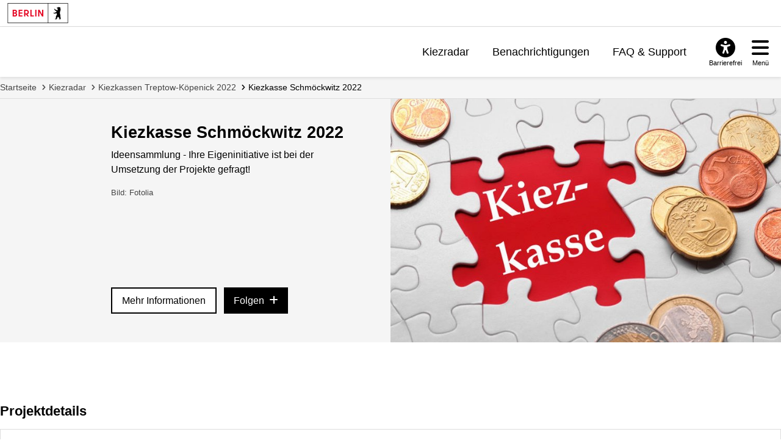

--- FILE ---
content_type: text/html; charset=utf-8
request_url: https://mein.berlin.de/projekte/kiezkasse-schmockwitz-2022/?mode=list&ordering=-created&is_archived=true
body_size: 7535
content:
<!DOCTYPE html>


<html lang="de-de">
<head>
    <meta charset="utf-8" />
    <meta http-equiv="X-UA-Compatible" content="IE=edge" />
    <meta name="viewport" content="width=device-width, initial-scale=1.0">

    <!-- Berlin.de favicon -->
    <meta name="og:image" content="/static/images/Berlin_de_FB_Social.88d48f280bda.png" />
    <meta name="og:image:secure_url" content="/static/images/Berlin_de_FB_Social.88d48f280bda.png" />
    <meta name="msapplication-TileColor" content="#2b5797">
    <meta name="msapplication-config" content="/static/images/browserconfig.57365e81b5e4.xml">
    <meta name="theme-color" content="#ffffff">
    <link rel="icon" href="/static/images/favicon.917fc973777d.ico" sizes="any">
    <link rel="icon" href="/static/images/Berlin_de.e55cfd2b0629.svg" type="image/svg+xml">
    <link rel="mask-icon" href="/static/images/safari-pinned-tab.f5f737a98012.svg" color="#000000">
    <link rel="apple-touch-icon" href="/static/images/apple-touch-icon.fb88a05ca157.png">
    <link rel="manifest" href="/static/images/manifest.64357850b52a.json">

    <!-- <link rel="shortcut icon" type="image/x-icon" href="/static/images/favicon.917fc973777d.ico?v=2" /> -->

    <link rel="stylesheet" type="text/css" href="/static/common_css.7831e065b494.css" />

    
        
        <link rel="stylesheet" type="text/css" href="/static/berlin_css.eec2863067c8.css" />
    

    <script src="/jsi18n/"></script>
    <script src="/static/adhocracy4.0119eae04252.js"></script>

    <title>
    Kiezkasse Schmöckwitz 2022 — meinBerlin
</title>

    

    
    
        
        <script defer src="//www.berlin.de/i9f/r1/bundle/berlin_marketing.js"></script>
    
    <script type="text/javascript" src="/static/dsgvo_video_embed.11abd4672863.js"></script>


    
     
<!-- Matomo -->
<script type="text/javascript">
  var _paq = window._paq = window._paq || [];
  /* tracker methods like "setCustomDimension" should be called before "trackPageView" */

  _paq.push(['disableCookies']);

  _paq.push(['trackPageView']);
  _paq.push(['enableLinkTracking']);
  (function() {
    var u="https://stats.liqd.net/";
    _paq.push(['setTrackerUrl', u+'matomo.php']);
    _paq.push(['setSiteId', '19']);
    var d=document, g=d.createElement('script'), s=d.getElementsByTagName('script')[0];
    g.type='text/javascript'; g.async=true; g.src=u+'matomo.js'; s.parentNode.insertBefore(g,s);
  })();
</script>
<!-- End Matomo Code -->
 
</head>
<body>
    <div class="aural visually-hidden-focusable">
        <a href="#main">Zum Inhalt springen</a>
    </div>
    
      



<header id="header" class="header">

    <!-- Portallogo Berlin Brand -->
    <div class="header__row-portalbrand">
        <div class="logo">
            <a href="https://www.berlin.de/">
                <img class="logo" title="Zur Homepage von Berlin.de" src="/static/images/logo_berlin.ef52f517ab13.svg" height="33" width="100" alt="Berlin.de" />
            </a>
        </div>
    </div>

    <div class="header__row-pageheader">
        <div class="pageheader__logo">
            <div class="logo">
                <a href="/" title="Zur Home Page">
                    <img class="svg" src="/static/images/logo_mb.165ecdde7b34.svg" alt="meinBerlin Logo" height="221" width="1080">
                </a>
            </div>
        </div>

        <!-- Quicklinks -->
        <nav class="pageheader__quicklinks" aria-label="Seitennummerierung">
            <ul>
                
                <li class="">
                    <a href="/kiezradar/">Kiezradar</a>
                </li>
                
                <li class="">
                    <a href="/account/notifications/">Benachrichtigungen</a>
                    
                </li>
                
                
                <li class="">
                    <a href="/faq/">FAQ &amp; Support</a>
                </li>
                
                
                
            </ul>
        </nav>

        <!-- ### Service button area with different overlays ## -->

        <div class="pageheader__services">

            <!-- Accessability button and overlay -->

            <div id="servicebuttonAccessibility"
                 class="service-button-overlay js-service-button-overlay accessibility">
                <div class="service-button-overlay__button">
                    <button type="button" class="icon-button js-button-overlay-open" aria-haspopup="true" aria-label="Overlay öffnen: Barrierefreiheit">
                        <i class="icon fas fa-universal-access" aria-hidden="true"></i>
                        <span class="text">Barrierefrei</span>
                    </button>
                </div>
                <!--noindex--><!--googleoff: index-->
                <div class="service-button-overlay__overlay overlay js-overlay-container robots-nocontent" role="dialog" aria-modal="true" hidden="hidden">
                    <div class="overlay__header">
                        <h2 class="heading"><span>Barrierefreiheit</span></h2>
                        <button type="button" class="close-button js-button-overlay-close" aria-label="Overlay schließen: Barrierefreiheit">
                            <i class="fas fa-times" aria-hidden="true"></i>
                        </button>
                    </div>
                    <div class="overlay__body">
                        <!-- <h3>Einstellungen</h3>
                        <ul class="wcag-linklist">
                            <li>
                                <a href="#">
                                    <img aria-hidden="true" src="https://www.berlin.de/i9f/v4/css/images/misc/leichtesprache.svg" alt="Symbol für Leichte Sprache">
                                    Leichte Sprache
                                    <span class="aural">für diese Seite anzeigen</span>
                                </a>
                            </li>
                            <li>
                                <a href="#">
                                    <img aria-hidden="true" src="https://www.berlin.de/i9f/v4/css/images/misc/dgs.svg" alt="Symbol für Gebärdensprache">
                                    Gebärdensprache
                                    <span class="aural">für diese Seite anzeigen</span>
                                </a>
                            </li>
                        </ul> -->
                        
                            
                                <h3>Wie barrierefrei ist diese Webseite?</h3>
                                <p>
                                    <a href="/barrierefreiheit/">Erklärung zur Barrierefreiheit</a>
                                </p>
                            
                            

                            
                                <h3>Wo finde ich weitere Informationen zur Barrierefreiheit im Land Berlin?</h3>
                                <p>
                                    <a href="https://www.berlin.de/lb/digitale-barrierefreiheit/barrierefreiheitserklaerung.1304765.php#contactbfelb" class="extern" target="_blank">Landesbeauftragte für digitale Barrierefreiheit</a>
                                </p>
                            
                        
                    </div>
                </div>
                <!--googleon: index--><!--/noindex-->
            </div>

            <!-- Hamburger navigation button and overlay -->
            <div id="servicebuttonMenu" class="service-button-overlay js-service-button-overlay menu">
                <div class="service-button-overlay__button">
                    <button type="button" class="icon-button js-button-overlay-open" aria-haspopup="true" aria-label="Overlay öffnen: Menü">
                        <i class="icon fas fa-bars" aria-hidden="true"></i>
                        <span class="text">Menü</span>
                    </button>
                </div>
                <!--noindex--><!--googleoff: index-->
                <div class="service-button-overlay__overlay overlay js-overlay-container robots-nocontent" role="dialog" aria-modal="true" hidden="hidden">
                    <div class="overlay__header">
                        <h2 class="heading"><span>Menü</span></h2>
                        <button type="button" class="close-button js-button-overlay-close" aria-label="Overlay schließen: Menü">
                            <i class="fas fa-times" aria-hidden="true"></i>
                        </button>
                    </div>
                    <div class="overlay__body">
                        

<nav id="navigation-primary" class="js-navigation-primary">
    <div class="tree-wrapper js-navigation-tree-wrapper">
        <h3 class="aural">Seitennummerierung</h3>
        <ul class="navigation-tree">
            
            <li class="">
                <a href="/kiezradar/">Kiezradar</a>
            </li>
            
            <li class="">
                <a href="/account/notifications/">
                    Benachrichtigungen
                    
                </a>
            </li>
            
            
                <li class="">
                    <a href="/faq/">FAQ &amp; Support</a>
                </li>
            
            
            
        </ul>
    </div>
    <div class="navigation-meta">
        <h3 class="heading"></h3>
        <ul>
            
            
                <li>
                    <a href="/accounts/login/?next=">Anmelden</a>
                </li>
                <li>
                    <a href="/accounts/signup/?next=">Registrieren</a>
                </li>
                <li>
                    <a href="/accounts/password/reset/?next=">Passwort vergessen</a>
                </li>
            
        </ul>
    </div>
</nav>

                    </div>
                </div>
                <!--googleon: index--><!--/noindex-->
            </div>
        </div>
    </div>
</header>

    
    <!-- FIXME we don't currently want their grid in dashboard however this does not work if someone names wagtail, project or plan page 'dashboard' -->
    <main tabindex="-1"  id="layout-grid" >
        <div id="layout-grid__area--contentheader">
            

<div id="content-header">
    <nav class="breadcrumb" aria-label="Sie befinden sich hier:">
        <ol>
            
                <li>
                    <a href="/">Startseite</a>
                </li>
            
                <li>
                    <a href="/kiezradar/">Kiezradar</a>
                </li>
            
                <li>
                    <a href="/vorhaben/2022-00514/">Kiezkassen Treptow-Köpenick 2022</a>
                </li>
            
                <li class="active" aria-current="page">
                    <a href="/projekte/kiezkasse-schmockwitz-2022/">Kiezkasse Schmöckwitz 2022</a>
                </li>
            
        </ol>
    </nav>
</div>

            
    
    

        </div>

        

        
            
    
    

<div id="layout-grid__area--herounit">
    <article class="hero block ">
        <div class="hero__container">
            <div class="hero__content">
                <h1 class="hero__title">
                    
                        <a href="/projekte/kiezkasse-schmockwitz-2022/information/">Kiezkasse Schmöckwitz 2022</a>
                    
                </h1>
                <div class="hero__description">
                    <p>Ideensammlung - Ihre Eigeninitiative ist bei der Umsetzung der Projekte gefragt!</p>
                    
                        <p class="hero__image-copyright">Bild: Fotolia</p>
                    
                </div>

                
                    <div class="hero__buttons">
                        <a href="/projekte/kiezkasse-schmockwitz-2022/information/" class="button button--light button--fullwidth-palm">
                            Mehr Informationen
                        </a>
                        
                        <span data-a4-widget="follows" data-attributes="{&quot;project&quot;: &quot;kiezkasse-schmockwitz-2022&quot;, &quot;authenticatedAs&quot;: null, &quot;alertTarget&quot;: &quot;follow-alert-wrapper&quot;}"></span>
                    </div>
                
            </div>

            <div class="hero__media">
                <figure class="hero__figure">
                    
                        <a href="/projekte/kiezkasse-schmockwitz-2022/information/">
                    
                    
                        <img
                            class="hero__image"
                            src="https://meinberlin-media.liqd.net/projects/backgrounds/Kiezkasse_fotolia_21986107_kiezkasse_geldpuzzle_B_1500px_FxAbcLH.jpg.1000x500_q85.jpg"
                            alt=""
                            loading="lazy"
                        />
                    
                    
                        </a>
                    
                </figure>
            </div>
        </div>
    </article>
</div>

    <div id="layout-grid__area--maincontent">
        <div id="follow-alert-wrapper"></div>
        


<div class="project-actions block">
  
  
</div>

        
<section aria-labelledby="project-details">
    <h2 class="mt-0" id="project-details">Projektdetails</h2>
    <ul class="figures-box figures-box--ended">
      <li class="figures-box__item">
        <h3>
          <i class="fas fa-globe" aria-hidden="true"></i>
          Organisation
        </h3>
        <strong class="organisation-name">Bezirksamt Treptow-Köpenick</strong>
      </li>
      
        <li class="figures-box__item">
          <h3>
            <i class="fas fa-table-cells" aria-hidden="true"></i>
            Themen
          </h3>
          <strong>
            
              Nachbarschaft &amp; Teilhabe <br/>
            
              Kinder, Jugend &amp; Familie <br/>
            
          </strong>
        </li>
      
      
        <li class="figures-box__item">
          <h3>
            <i class="fas fa-map-location-dot" aria-hidden="true"></i>
            Bezirk
          </h3>
          <strong>Treptow-Köpenick</strong>
        </li>
      
      <li class="figures-box__item">
        <h3>
          <i class="fas fa-circle" aria-hidden="true"></i>
          Status
        </h3>
        <strong>
          
            beendet
          
        </strong>
      </li>
    </ul>
  </section>
        
<section aria-labelledby="project-participation" class="block">
    <h2 id="project-participation">Online-Beteiligung</h2>
    <ul class="list--clean flexgrid grid--3 grid--stretch">
      
      
        <li>
          


<a href="/projekte/module/burgerinnenhaushalt-1-phase-12/" class="module-tile">
    <h3 class="module-tile__title">Kiezkasse</h3>
    <p class="module-tile__description">Ideensammlung - Ihre Eigeninitiative ist bei der Umsetzung der Projekte gefragt!

Die Projektideen können kommentiert werden. Die Abstimmung erfolgt auf der Kiezkassenveranstaltung.</p>
    <span class="module-tile__insight">
        

<i class="module-insight__icon fas fa-pen" aria-hidden="true"></i>
<span class="module-insight__count">2</span>
<span class="module-insight__label">Vorschläge</span>

    </span>

    

        <span class="module-tile__timespan">
            Beteiligung abgeschlossen
        </span>
    
</a>

        </li>
      
    </ul>
  </section>
        
            <section aria-labelledby="project-events">
                <div class="actionable-list__header">
                    <h2 id="project-events">Veranstaltungen</h2>
                </div>
                <ul class="actionable-list">
                    
                        <li class="actionable-list__item actionable-list__item--hide-first-line actionable-list__item--faded">
                            <time  datetime="2022-07-01T18:00:00+02:00">1. Juli 2022</time> · Bürgerversammlung
                            <a href="/projekte/kiezkasse-schmockwitz-2022/veranstaltung/kiezkassenveranstaltung-zur-kiezkasse-schmockwitz-/"
                               class="actionable-list__item__body">
                                <h4 class="my-0">Kiezkassenveranstaltung zur Kiezkasse Schmöckwitz/ Karolinenhof/ Rauchfangswerder am 1. Juli 2022</h4>
                                <div class="actionable-list__item__actions actionable-list__item__actions--inline">
                                    <i class="bicon bicon-arrow-right" aria-hidden="true"></i>
                                </div>
                            </a>
                        </li>
                    
                </ul>
            </section>
        
        

  <section aria-labelledby="project-insights" class="block">
    <h2 class="mt-0" id="project-insights">Statistik & Ergebnisse</h2>
    
      <ul class="figures-box figures-box--four-columns">
        
          <li class="figures-box__item figures-box__item--centered" aria-label="1 Aktive Teilnehmer*innen">
              <span class="figures-box__number" aria-hidden="true">1</span>
              <span class="figures-box__label" aria-hidden="true">Aktive Teilnehmer*innen</span>
          </li>
        
          <li class="figures-box__item figures-box__item--centered" aria-label="2 Kommentare">
              <span class="figures-box__number" aria-hidden="true">2</span>
              <span class="figures-box__label" aria-hidden="true">Kommentare</span>
          </li>
        
          <li class="figures-box__item figures-box__item--centered" aria-label="0 Bewertungen">
              <span class="figures-box__number" aria-hidden="true">0</span>
              <span class="figures-box__label" aria-hidden="true">Bewertungen</span>
          </li>
        
          <li class="figures-box__item figures-box__item--centered" aria-label="2 Eingereichte Ideen">
              <span class="figures-box__number" aria-hidden="true">2</span>
              <span class="figures-box__label" aria-hidden="true">Eingereichte Ideen</span>
          </li>
        
      </ul>
    
    
      <div class="u-flex-end mt-2">
        <a href="/projekte/kiezkasse-schmockwitz-2022/results/" class="button button--fullwidth-palm">Ergebnisse anzeigen</a>
      </div>
    
  </section>


        
            

<section aria-labelledby="project-plan" class="block">
    <h2 id="project-plan">Übergeordnetes Vorhaben</h2>
    <div class="flexgrid grid--3">
        




<a
    href="/vorhaben/2022-00514/"
    class="project-tile project-tile--vertical"
    aria-labelledby="project-title-514"
>
    <div class="project-tile__image-wrapper image">
        <picture>
            
                <img
                    src="https://meinberlin-media.liqd.net/plan/tile_images/Kiezkasse_fotolia_21986107_kiezkasse_geldpuzzle_B_1500px.jpg.600x510_q85.jpg"
                    alt="Darstellung der Kiezkassen"
                    height=510
                    width=600
                    class="project-tile__image"
                    loading="lazy"
                />
            
        </picture>
        <span class="image__copyright">
            
                Urheberrecht: Fotolia
            
        </span>
    </div>
    <div class="project-tile__body">
        <span class="project-tile__head">Treptow-Köpenick</span>
        <div class="project-tile__topics">
            <ul class="pill__list pill__list--inline">
                <li class="pill pill--label">Vorhaben</li>
                
                    <li class="pill pill--topic">Kinder, Jugend &amp; Familie</li>
                
                
                    <li class="pill pill--topic">+1</li>
                
            </ul>
        </div>

        <h3 class="project-tile__title" id="project-title-514">Kiezkassen Treptow-Köpenick 2022</h3>

        <div class="project-tile__status">
            <p>
                <i class="fas fa-table-cells" aria-hidden="true"></i>

                <span class="project-tile__plan__count">20</span>
                
                    Beteiligungsprojekte
                
            </p>
        </div>
    </div>
</a>

    </div>
</section>

        
    </div>

        

        
    </main>

    
      

<div id="layout-grid__area--contentfooter">
  <div class="content-footer" id="content-footer" role="contentinfo">
      <div class="content-footer__brand">
        <!-- FIXME add logo here -->
      </div>
      <a class="to-top" href="#top">Zum Anfang der Seite</a>
      <nav class="content-footer__links" aria-label="Verwandte Links">
          <ul class="js-collapse-palm">
            

            
            <li class="initial-open">
              <h3 class="heading js-trigger">Mein.Berlin.de</h3>
              <ul>
                
                <li><a href=" /impressum/ ">
                  Impressum
                  </a></li>
                
                <li><a href=" /datenschutz/ ">
                  Datenschutzerklärung
                  </a></li>
                
                <li><a href=" /terms-of-use/ ">
                  Nutzungsbedingungen
                  </a></li>
                
                <li><a href=" /barrierefreiheit/ ">
                  Erklärung zur Barrierefreiheit
                  </a></li>
                
              </ul>
            </li>
            
            <li >
              <h3 class="heading js-trigger">Hilfe &amp; Support</h3>
              <ul>
                
                <li><a href=" /faq/ ">
                  Häufig gestellte Fragen
                  </a></li>
                
                <li><a href=" /kontakt/ ">
                  Support kontaktieren
                  </a></li>
                
                <li><a href=" /netiquette/ ">
                  Richtlinien zum Umgang miteinander
                  </a></li>
                
                <li><a href=" /leichte-sprache/ ">
                  Leichte Sprache
                  </a></li>
                
              </ul>
            </li>
            
            <li >
              <h3 class="heading js-trigger">Nutzerkonto verwalten</h3>
              <ul>
                
                <li><a href="https://mein.berlin.de/accounts/login/?next=">
                  Anmelden
                  </a></li>
                
                <li><a href="https://mein.berlin.de/accounts/signup/">
                  Registrieren
                  </a></li>
                
                <li><a href="https://mein.berlin.de/accounts/password/reset/">
                  Passwort zurücksetzen
                  </a></li>
                
              </ul>
            </li>
            
          </ul>
      </nav>
  </div>
</div>

<link rel="stylesheet" href="//www.berlin.de/i9f/r1/bundle/landesfooter.css?ts=1768408009" media="all">

<!-- Landesfooter.view -->

    <footer id="footer" class="kiekma screendefault" data-nosnippet="true">
        <!-- portalfooter logo -->
        <div class="footer__brand">
            <div class="image__image">
            <a href="https://www.berlin.de/" title="Berlin.de Startseite">
                <img alt="Berlin.de zur Startseite" src="https://www.berlin.de/i9f/r1/images/logo_berlin_m_negativ.svg" />
            </a>
            </div>
                    </div>
        <!-- portalfooter links -->
        <nav class="footer__links" aria-label="Weitere Bereiche auf Berlin.de">
            <h2 class="aural">Weitere Informationen zu Berlin.de</h2>
            <ul class="js-collapse-palm">
                <li>
                    <!--FLEX BEGIN: Footerlinklist-->
    <h3 class="heading js-trigger">Service</h3><ul><li><a href="https://service.berlin.de/app/" >Service-App</a></li><li><a href="https://service.berlin.de/terminvereinbarung/" >Termin vereinbaren</a></li><li><a href="https://www.berlin.de/moderne-verwaltung/sicherheit-technik/ikt-basisdienste-1509918.php#115" >B&#252;rgertelefon 115</a></li><li><a href="https://www.berlin.de/polizei/service/so-erreichen-sie-uns/artikel.532842.php" >Notdienste</a></li><li><a href="https://www.berlin.de/ea/" >Gewerbeservice</a></li></ul><!--FLEX END: Footerlinklist-->
                </li>
                <li>
                    <!--FLEX BEGIN: Footerlinklist-->
    <h3 class="heading js-trigger">Behörden</h3><ul><li><a href="https://service.berlin.de/behoerden/" >Beh&#246;rden A-Z</a></li><li><a href="https://service.berlin.de/senatsverwaltungen/" >Senatsverwaltungen</a></li><li><a href="https://service.berlin.de/bezirksaemter/" >Bezirks&#228;mter</a></li><li><a href="https://service.berlin.de/standorte/buergeraemter/" >B&#252;rger&#228;mter</a></li><li><a href="https://service.berlin.de/jobcenter/" >Jobcenter</a></li><li><a href="https://www.berlin.de/einwanderung/" >Einwanderungsamt</a></li></ul><!--FLEX END: Footerlinklist-->
                </li>
                <li>
                    <!--FLEX BEGIN: Footerlinklist-->
    <h3 class="heading js-trigger">Politik & Verwaltung</h3><ul><li><a href="https://www.berlin.de/rbmskzl/politik/senat/" >Landesregierung</a></li><li><a href="https://www.berlin.de/karriereportal/" >Karriere im Land Berlin</a></li><li><a href="https://mein.berlin.de" >B&#252;rgerbeteiligung</a></li><li><a href="https://daten.berlin.de" >Open Data</a></li><li><a href="https://www.berlin.de/vergabeplattform/" >Vergaben</a></li></ul><!--FLEX END: Footerlinklist-->
                </li>
                <li>
                    <!--FLEX BEGIN: Footerlinklist-->
    <h3 class="heading js-trigger">Aktuelles</h3><ul><li><a href="https://www.berlin.de/presse/" >Pressemitteilungen</a></li><li><a href="https://www.berlin.de/polizei/polizeimeldungen/" >Polizeimeldungen</a></li><li><a href="https://www.berlin.de/land/kalender/" >Veranstaltungen</a></li><li><a href="https://www.berlin.de/rbmskzl/fokusthemen/" >Fokusthemen</a></li><li><a href="https://www.berlin.de/sen/soziales/besondere-lebenssituationen/wohnungslose/notversorgung/kaeltehilfe-1293250.php" >K&#228;ltehilfe</a></li></ul><!--FLEX END: Footerlinklist-->
                </li>
                <li>
                    <!--FLEX BEGIN: Footerlinklist-->
    <h3 class="heading js-trigger">Themen</h3><ul><li><a href="https://www.berlin.de/moderne-verwaltung/" >Moderne Verwaltung</a></li><li><a href="https://www.berlin.de/sen/uvk/mobilitaet-und-verkehr/" >Mobilit&#228;t</a></li><li><a href="https://www.berlin.de/sen/bauen/" >Bauen</a></li><li><a href="https://www.berlin.de/sen/wohnen/service/mietspiegel/" >Mietspiegel</a></li><li><a href="https://www.berlin.de/sen/bildung/" >Bildung</a></li></ul><!--FLEX END: Footerlinklist-->
                </li>
                <li>
                    <!--FLEX BEGIN: Footerlinklist-->
    <h3 class="heading js-trigger">Weitere Informationen</h3><ul><li><a href="https://www.berlin.de/kultur-und-tickets/" >Kultur & Ausgehen</a></li><li><a href="https://www.berlin.de/tourismus/" >Tourismus</a></li><li><a href="https://www.berlin.de/wirtschaft/" >Wirtschaft</a></li><li><a href="https://www.berlin.de/special/" >Stadtleben</a></li><li><a href="https://www.berlin.de/stadtplan/" >Stadtplan</a></li></ul><!--FLEX END: Footerlinklist-->
                </li>
            </ul>
        </nav>

        <div class="footer__claim">
                        <p>
                Berlin.de ist ein Angebot des Landes Berlin.            </p>
        </div>
    </footer>

<!-- /Landesfooter.view -->


    

    
        
    
</body>
</html>
